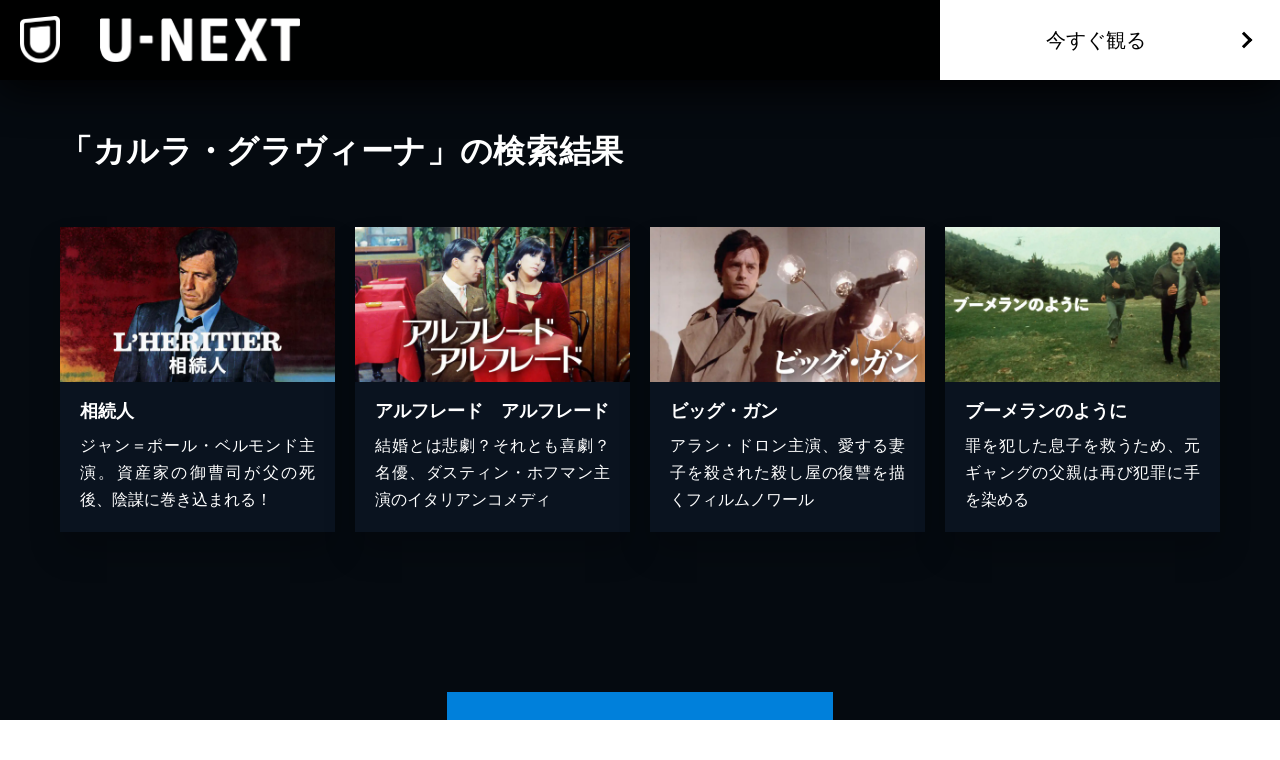

--- FILE ---
content_type: application/javascript; charset=UTF-8
request_url: https://www.video.unext.jp/_next/static/chunks/10493f7dc742d0ef.js
body_size: 7895
content:
(globalThis.TURBOPACK||(globalThis.TURBOPACK=[])).push(["object"==typeof document?document.currentScript:void 0,951803,e=>{"use strict";var s=e.i(626225);e.s(["Overview",()=>s.default])},927777,e=>{"use strict";var s=e.i(239485);e.s(["PcHeader",()=>s.default])},285748,e=>{e.v({bookWrap:"index-module__HoTqQa__bookWrap",contentsWrap:"index-module__HoTqQa__contentsWrap",wrap:"index-module__HoTqQa__wrap"})},850913,e=>{e.v({bg:"index-module__1nrDSG__bg",text:"index-module__1nrDSG__text"})},327332,183037,466143,195044,e=>{"use strict";e.i(458893),e.i(239485),e.i(203463),e.i(540151),e.i(874279),e.i(379660),e.i(381902),e.i(681961),e.i(132399),e.i(666224),e.i(147139);var s=e.i(843476);e.i(912435);var t=e.i(400043),i=e.i(840755),l=e.i(483690),a=e.i(591388),n=e.i(99667),r=e.i(248258);let c=[{title:"呪術廻戦 26",thumbnail:"https://metac.nxtv.jp/img/bookimg/pubridge/00005/228/BT000052286102602601.jpg"},{title:"【推しの子】 13",thumbnail:"https://metac.nxtv.jp/img/bookimg/pubridge/00008/153/BT000081537401301301.jpg"},{title:"ONE PIECE モノクロ版 108",thumbnail:"https://metac.nxtv.jp/img/bookimg/pubridge/00001/854/BT000018540710810801.jpg"},{title:"彼女、お借りします（３６）",thumbnail:"https://metac.nxtv.jp/img/bookimg/pubridge/00004/702/BT000047028303603601.jpg"},{title:"その着せ替え人形は恋をする 12巻",thumbnail:"https://metac.nxtv.jp/img/bookimg/pubridge/00005/638/BT000056384901201201.jpg"},{title:"ブルーロック（２８）",thumbnail:"https://metac.nxtv.jp/img/bookimg/pubridge/00005/610/BT000056109602802801.jpg"}];var d=e.i(285748);e.s(["default",0,()=>(0,s.jsxs)("div",{className:d.default.wrap,children:[(0,s.jsx)(r.VSpace,{sp:"L",pc:"L"}),(0,s.jsx)(n.HeadingService,{colorPtnId:"a",text:(0,s.jsxs)(s.Fragment,{children:["新作も人気作も",(0,s.jsx)("span",{children:"ラインアップ！"})]})}),(0,s.jsxs)("div",{className:d.default.contentsWrap,children:[(0,s.jsx)(r.VSpace,{sp:"S",pc:"S"}),(0,s.jsx)(t.Row,{nogutter:!0,children:c.map(({thumbnail:e,title:t},l)=>(0,s.jsxs)(i.Col,{sp:4,pc:4,children:[(0,s.jsx)(r.VSpace,{sp:"XS",pc:"XS"}),(0,s.jsx)("div",{className:d.default.bookWrap,children:(0,s.jsx)(a.BookPanel,{colorPtnId:"a",thumbnail:e,title:t})})]},l))}),(0,s.jsx)(r.VSpace,{sp:"L",pc:"L"})]}),(0,s.jsx)(t.Row,{children:(0,s.jsx)(i.Col,{children:(0,s.jsx)(l.Cta,{colorPtnId:"a"})})}),(0,s.jsx)(r.VSpace,{sp:"L",pc:"L"})]})],183037),e.i(848162),e.i(69573),e.i(21984),e.i(220929),e.i(375911),e.i(33010),e.i(564300),e.i(727558),e.i(616744),e.i(868562),e.i(725813),e.i(200006),e.i(373937);var p=e.i(850913);e.s(["default",0,({text:e})=>(0,s.jsx)("div",{className:p.default.bg,children:(0,s.jsx)(t.Row,{children:(0,s.jsx)(i.Col,{children:(0,s.jsx)("h1",{className:p.default.text,children:e})})})})],466143);var x=e.i(431653),o=e.i(938008),j=e.i(761457);let h=()=>(0,s.jsx)(o.SecBgAuto,{hasPadding:!0,children:(0,s.jsx)(t.Row,{children:(0,s.jsxs)(i.Col,{pc:8,pcOffset:2,children:[(0,s.jsx)(x.Heading,{level:2,colorPtnId:"a",text:(0,s.jsxs)("strong",{children:[(0,s.jsx)("span",{children:"聴きたいときも、"}),(0,s.jsx)("span",{children:"聴き流したいときも。"}),(0,s.jsxs)("span",{children:["毎日の",(0,s.jsx)("em",{children:"BGM"}),"に"]}),(0,s.jsx)("span",{children:(0,s.jsx)("em",{children:"SMART USEN。"})})]}),textAlign:{sp:"left",pc:"center"}}),(0,s.jsx)(r.VSpace,{sp:"S",pc:"XS"}),(0,s.jsx)(j.BodyText,{level:"body",colorPtnId:"a",text:(0,s.jsxs)(s.Fragment,{children:[(0,s.jsx)("span",{children:"充実の音楽チャンネルはもちろん、英会話や落語まで。"}),(0,s.jsx)("span",{children:"毎日のどんなシーンや気分にもぴったりのBGMが、きっと見つかります。"})]}),textAlign:{sp:"left",pc:"center"}})]})})});e.i(110978);var g=e.i(809846);let m=[{heading:"最新の曲を<br/>チェックしたい",text:"チャンネル例<br/>♪最速 J-POP<br/>♪NEW ARRIVAL 洋楽<br/>♪最新アイドル"},{heading:"ドライブを<br/>盛り上げたい",text:"チャンネル例<br/>♪USENベストヒット・ランキングJ-POP<br/>♪HOT DRIVE POPS/ROCK"},{heading:"仕事の集中力を<br/>高めたい",text:"チャンネル例<br/>♪ビジネスマンのための集中できる音楽<br/>♪モーツァルトでヘルスケア～頭脳リフレッシュ～"},{heading:"家事を楽しむ<br/>BGMがほしい",text:"チャンネル例<br/>♪リズムに乗せて 時短家事～イージーリスニング～<br/>♪CMソングJ-POP"}],u=()=>(0,s.jsx)(o.SecBgAuto,{hasPadding:!0,children:(0,s.jsxs)(t.Row,{children:[(0,s.jsxs)(i.Col,{children:[(0,s.jsx)(x.Heading,{level:2,colorPtnId:"a",text:"<strong>たとえば、こんなあなたに。</strong>",textAlign:{sp:"left",pc:"center"}}),(0,s.jsx)(r.VSpace,{sp:"S",pc:"XS"}),(0,s.jsx)(j.BodyText,{colorPtnId:"a",text:(0,s.jsx)(s.Fragment,{children:"どんな目的、シーン、気分にも、圧倒的なチャンネル数で応えます。"}),level:"body",textAlign:{sp:"left",pc:"center"}}),(0,s.jsx)(r.VSpace,{sp:"S",pc:"S"})]}),m.map(({heading:e,text:t},l)=>(0,s.jsxs)(i.Col,{pc:3,children:[(0,s.jsx)(r.VSpace,{sp:"XS",pc:"NONE"}),(0,s.jsx)(g.Card,{colorPtnId:"a",image:{sp:`/img/organism/general/smartUsenExplained/sp/useCase--${l+1}.png`,pc:`/img/organism/general/smartUsenExplained/pc/useCase--${l+1}.png`},textArea:{title:e,text:t},layout:{sp:{order:"imageFirst"},pc:{order:"imageFirst",direction:"vertical",height:580}}})]},e))]})});var f=e.i(271645),S=e.i(362602),_=e.i(590496);let v=[{heading:(0,s.jsxs)(s.Fragment,{children:[(0,s.jsx)("em",{children:_.default.titleNum.smartUsen.channel}),"以上の音楽チャンネルを、プロが選曲。"]}),text:(0,s.jsx)(s.Fragment,{children:"50年の音楽放送で培われた知見と感覚を持つUSENの専門ディレクターにより、すべての音楽チャンネルを制作／編成しています。時代のヒット曲から、“通”好みの名曲まで、各チャンネルコンセプトに合わせた最高の選曲を実現しています。"})},{heading:"チャンネルを選んで、音楽との出会いを楽しむ。",text:(0,s.jsx)(s.Fragment,{children:"「SMART USEN」では、 音楽を1曲ずつ選んで再生する必要はありません。あなたはラジオのように、さまざまなチャンネルからその時の気分やシチュエーションに合ったものを選ぶだけ。その瞬間に流れてくる、音楽との出会いをお楽しみください。"})},{heading:"英会話や落語など、音楽以外も充実。",text:(0,s.jsx)(s.Fragment,{children:"音楽チャンネルだけではなく、スキマ時間を有効に使える語学、文学朗読などのチャンネルや、人気アイドル、声優などをパーソナリティに迎えたオリジナルのトーク番組など、バラエティ豊かなチャンネルが揃っています。"})},{heading:(0,s.jsxs)(s.Fragment,{children:["月額539円",(0,s.jsx)("small",{children:"（税込）"}),"で、いつでもどこでも聴き放題。"]}),text:(0,s.jsxs)(s.Fragment,{children:["月額539円（税込）で",_.default.titleNum.smartUsen.channel,"ch以上の全チャンネルが24時間聴き放題。スマートフォンアプリで、いつでもどこでも楽しむことができます。"]})}],b=()=>(0,s.jsx)(S.SecBg,{hasPadding:!0,img:{sp:"/img/organism/general/smartUsenExplained/sp/whatIsBg.jpg",pc:"/img/organism/general/smartUsenExplained/pc/whatIsBg.jpg"},children:(0,s.jsx)(t.Row,{children:(0,s.jsxs)(i.Col,{pc:6,pcOffset:3,children:[(0,s.jsx)(x.Heading,{level:2,colorPtnId:"a",text:(0,s.jsxs)("strong",{children:[(0,s.jsx)("em",{children:"SMART USEN"}),"とは"]}),textAlign:{sp:"left",pc:"center"}}),(0,s.jsx)(r.VSpace,{sp:"S",pc:"XS"}),(0,s.jsx)(j.BodyText,{level:"body",colorPtnId:"a",text:(0,s.jsx)(s.Fragment,{children:"スマートフォン向けのラジオ型定額制音楽配信サービス（アプリ）です。"}),textAlign:{sp:"left",pc:"center"}}),v.map((e,t)=>(0,s.jsxs)(f.default.Fragment,{children:[(0,s.jsx)(r.VSpace,{sp:"M",pc:"S"}),(0,s.jsx)(x.Heading,{level:3,colorPtnId:"a",text:(0,s.jsxs)("strong",{children:[(0,s.jsxs)("em",{children:["0",t+1,". "]}),e.heading]}),textAlign:{sp:"left",pc:"left"}}),(0,s.jsx)(r.VSpace,{sp:"XXS",pc:"XXS"}),(0,s.jsx)(j.BodyText,{level:"body",colorPtnId:"a",text:e.text,textAlign:{sp:"left",pc:"left"}})]},t)),(0,s.jsx)(r.VSpace,{sp:"L",pc:"L"}),(0,s.jsx)(l.Cta,{colorPtnId:"a"})]})})});e.s(["default",0,()=>(0,s.jsxs)(s.Fragment,{children:[(0,s.jsx)(h,{}),(0,s.jsx)(b,{}),(0,s.jsx)(u,{})]})],195044),e.i(450827),e.s([],327332)},31764,e=>{"use strict";var s=e.i(203463);e.s(["MainLogo",()=>s.default])},674342,e=>{"use strict";var s=e.i(874279);e.s(["Footer",()=>s.default])},592317,e=>{"use strict";var s=e.i(379660);e.s(["FloatingCta",()=>s.default])},613681,e=>{"use strict";var s=e.i(540151);e.s(["Copy",()=>s.default])},117103,e=>{"use strict";var s=e.i(980229);e.s(["Br",()=>s.default])},289242,e=>{"use strict";var s=e.i(751109);e.s(["filterNull",()=>s.default])},244862,e=>{"use strict";var s=e.i(293662);e.s(["parseIsoDateTimeToLuxon",()=>s.default])},795397,589274,765933,293992,e=>{"use strict";var s=e.i(631481);e.i(246617);var t=e.i(289242);e.i(56983);var i=e.i(177509);let l=(0,i.graphql)(`
  query bookSakuhins($bookSakuhinCode: ID!) {
    bookTitle(bookSakuhinCode: $bookSakuhinCode) {
      ...BookSakuhinProps
    }
  }
`),a=async({sakuhinCodes:e})=>{let i=await (0,s.default)(),a=await Promise.all((0,t.filterNull)(e).map(e=>i.request(l,{bookSakuhinCode:e})));return(0,t.filterNull)(a.map(e=>e?e.bookTitle:null))};e.s(["default",0,a],589274);var n=e.i(632729),r=e.i(244862);let c=(0,i.graphql)(`
  query livesFromFreewordList($query: String!) {
    liveFreewordSearch(query: $query) {
      liveList {
        allowsTimeshiftedPlayback
        attractions
        copyright
        deliveryEndDateTime
        deliveryStartDateTime
        description
        id
        name
        notices {
          thumbnail {
            standard
          }
        }
        performanceStartDateTime
        saleTypeCode
        subContentList {
          publicEndDateTime
          publicStartDateTime
          typeCode
        }
        tickets {
          price
          saleEndDateTime
          typeCode
        }
      }
    }
  }
`),d=async({searchStrings:e,searchMode:i})=>{let l=await (0,s.default)(),a=await Promise.all((0,t.filterNull)(e).map(e=>l.request(c,{query:e}))),d=Array.from(new Map((0,t.filterNull)(a).flatMap(({liveFreewordSearch:e})=>e.liveList).map(e=>[e.id,e])).values()).sort((e,s)=>new Date(e.performanceStartDateTime).getTime()-new Date(s.performanceStartDateTime).getTime());if(0===d.length)return[];let p=n.DateTime.local().setZone("Asia/Tokyo"),x=d.filter(e=>{let s=(0,r.parseIsoDateTimeToLuxon)(e.deliveryEndDateTime);return!!s&&("future"===i?s.toMillis()>=p.toMillis():"minogashi"===i?s.toMillis()<=p.toMillis():void 0)});return"minogashi"===i&&x.reverse(),x};e.s(["default",0,d],765933),e.i(816790);var p=e.i(751779);let x=(0,i.graphql)(`
  query fetchTitlePanelsFeature($featureCode: ID!, $pageSize: Int) {
    webfront_feature(id: $featureCode, pageSize: $pageSize) {
      titles {
        id
      }
    }
  }
`),o=(0,i.graphql)(`
  query fetchTitlePanelsStage($sid: ID!) {
    webfront_title_stage(id: $sid) {
      id
      titleName
      thumbnail {
        standard
      }
      copyright
      id
      paymentBadgeList {
        name
      }
      isNew
      exclusive {
        isOnlyOn
      }
    }
  }
`),j=async e=>{let i=await (0,s.default)(),l=[];switch(e.query){case"feature":{let{webfront_feature:s}=await i.request(x,{featureCode:e.featureCode,pageSize:e.maxNum??50});if(!s)break;l.push(...s.titles.map(({id:e})=>e))}break;case"stage":e.sids.forEach(s=>{s&&p.CODE_REGEX.video.test(s)?l.push(s):console.log("malformed code at fetchTitlePanelsStage",{...e.sids})})}let a=(0,t.filterNull)(await Promise.all(l.map(e=>i.request(o,{sid:e}))).then(e=>e.map(e=>e?e.webfront_title_stage:null))),n=(0,t.filterNull)(a.map(({copyright:e})=>e));return{panels:a.map(e=>({title:e.titleName??"",thumbnail:`https://${e.thumbnail?.standard}`,badgeArea:{isPoint:e.paymentBadgeList[0]?.name==="ポイント",isNew:e.isNew??!1,isOnlyOn:e.exclusive.isOnlyOn},sid:e.id})),copy:n}};e.s([],795397),e.s(["fetchTitlePanels",0,j],293992)},579595,e=>{e.v({note:"index-module__1_7-Na__note",noteHeading:"index-module__1_7-Na__noteHeading",noteSubhead:"index-module__1_7-Na__noteSubhead",noteText:"index-module__1_7-Na__noteText"})},619130,e=>{e.v({heading:"Step-module__SgTRsq__heading",iconText:"Step-module__SgTRsq__iconText",imageWrap:"Step-module__SgTRsq__imageWrap",note:"Step-module__SgTRsq__note",text:"Step-module__SgTRsq__text",wrap:"Step-module__SgTRsq__wrap"})},591785,e=>{e.v({nhkWrap:"index-module__zO_Bwq__nhkWrap",note:"index-module__zO_Bwq__note",noteWrap:"index-module__zO_Bwq__noteWrap",pack:"index-module__zO_Bwq__pack",text:"index-module__zO_Bwq__text",textBox:"index-module__zO_Bwq__textBox",wrap:"index-module__zO_Bwq__wrap"})},605518,e=>{e.v({cineconLogo:"index-module__y_AFeW__cineconLogo"})},32065,198075,730960,995361,759120,779755,e=>{"use strict";e.i(626225),e.i(890782),e.i(740308),e.i(203235),e.i(958232),e.i(174791),e.i(651384),e.i(430823);var s=e.i(843476);e.i(912435);var t=e.i(99667),i=e.i(248258),l=e.i(400043),a=e.i(840755),n=e.i(579595),r=e.i(619130);let c=({text:e,stepNum:t,iconText:i,note:l})=>(0,s.jsxs)(s.Fragment,{children:[(0,s.jsxs)("div",{className:r.default.wrap,children:[(0,s.jsxs)("h3",{className:r.default.heading,children:["Step",t]}),(0,s.jsx)("p",{className:r.default.text,children:e}),(0,s.jsxs)("div",{className:r.default.imageWrap,children:[(0,s.jsx)("p",{className:r.default.iconText,children:i}),(0,s.jsx)("img",{src:`/img/organism/service/cineconTicket/icon--0${t}.png`,alt:""})]})]}),l&&(0,s.jsx)("small",{className:r.default.note,children:l})]});e.s(["default",0,({steps:e,heading:r=(0,s.jsxs)(s.Fragment,{children:[(0,s.jsx)("span",{children:"映画チケット"}),(0,s.jsxs)("span",{children:["入手までの",(0,s.jsxs)("strong",{children:[(0,s.jsx)("em",{children:"3"}),"ステップ"]})]})]}),note:d})=>(0,s.jsxs)(s.Fragment,{children:[(0,s.jsx)(i.VSpace,{sp:"L",pc:"L"}),(0,s.jsx)(t.HeadingService,{colorPtnId:"a",text:r}),(0,s.jsxs)(l.Row,{children:[e.map((t,l)=>{let n=2===e.length,r=0===l;return(0,s.jsxs)(a.Col,{pc:4,pcOffset:r&&n?2:void 0,children:[(0,s.jsx)(i.VSpace,{sp:"M",pc:"M"}),(0,s.jsx)(c,{...t,stepNum:l+1})]},l)}),d&&(0,s.jsxs)(a.Col,{pc:8,pcOffset:2,children:[(0,s.jsx)(i.VSpace,{sp:"M",pc:"M"}),(0,s.jsxs)("div",{className:n.default.note,children:[(0,s.jsx)("h4",{className:n.default.noteHeading,children:d.heading}),d.subhead&&(0,s.jsx)("p",{className:n.default.noteSubhead,children:d.subhead}),(0,s.jsx)("small",{className:n.default.noteText,children:d.text})]})]})]})]})],198075),e.i(253430);var d=e.i(763203);e.i(816790);var p=e.i(554394),x=e.i(591785);e.s(["default",0,()=>(0,s.jsx)("div",{className:x.default.wrap,children:(0,s.jsxs)("div",{className:x.default.nhkWrap,children:[(0,s.jsx)("div",{className:x.default.pack,children:(0,s.jsx)(d.Picture,{srcPc:"/img/template/nod/pc/nhkPack.png",srcSp:"/img/template/nod/sp/nhkPack.png",alt:"まるごと見放題パック"})}),(0,s.jsxs)("div",{className:x.default.textBox,children:[(0,s.jsxs)("h3",{className:x.default.text,children:[p.FRONTEND.titleNum.video.nhk,"本以上のNHK（総合 / Eテレ / NHK BS）の番組が見放題！"]}),(0,s.jsxs)("ul",{className:x.default.noteWrap,children:[(0,s.jsx)("li",{className:x.default.note,children:"ニュース番組など、サービスに含まれない番組もあります。"}),(0,s.jsx)("li",{className:x.default.note,children:"配信期間は、番組により放送から２週間または1年(さらに延長する場合あり)です。"}),(0,s.jsx)("li",{className:x.default.note,children:"放送法の改正にともない、2025年9月29日（月）午前5時以降に放送の番組は、本放送終了時刻の7日後からの配信になります。"})]})]})]})})],730960),e.i(795397),e.i(293992),e.i(246617),e.i(289242),s.Fragment,s.Fragment,e.i(122214),e.i(728285);var o=e.i(431653),j=e.i(362602),h=e.i(761457),g=e.i(117103);e.s(["default",0,({bgColor:e})=>(0,s.jsxs)(j.SecBg,{color:e??{light:"white_L-4",dark:"dark"},hasPadding:!0,id:"U-NEXT MOBILE",children:[(0,s.jsx)(l.Row,{children:(0,s.jsxs)(a.Col,{pcOffset:2,pc:8,children:[(0,s.jsx)(o.Heading,{level:2,colorPtnId:"a",text:(0,s.jsxs)("strong",{children:["モバイルsetプランが",(0,s.jsx)(g.Br,{sp:!0}),"新登場！"]}),textAlign:{sp:"left",pc:"center"}}),(0,s.jsx)(i.VSpace,{sp:"S",pc:"XS"}),(0,s.jsx)(d.Picture,{srcSp:"/img/organism/service/unextMobile/sp/img.png",srcPc:"/img/organism/service/unextMobile/pc/img.png",pcMaxWidth:"640px",alt:"U-NEXT MOBILE"})]})}),(0,s.jsx)(l.Row,{children:(0,s.jsxs)(a.Col,{pcOffset:3,pc:6,children:[(0,s.jsx)(i.VSpace,{sp:"S",pc:"XS"}),(0,s.jsx)(o.Heading,{level:3,colorPtnId:"a",text:(0,s.jsx)("strong",{children:"毎月のスマホ代をもっとお得に！"}),textAlign:{sp:"left",pc:"center"}}),(0,s.jsx)(i.VSpace,{sp:"XS",pc:"XS"}),(0,s.jsx)(h.BodyText,{level:"body",colorPtnId:"a",text:(0,s.jsxs)(s.Fragment,{children:["U-NEXTの「月額プラン」会員が毎月もらえる",(0,s.jsx)(g.Br,{pc:!0}),"1,200円分のポイントを活用すれば、セット割引",(0,s.jsx)("small",{children:"※1"}),"と合わせて、",(0,s.jsx)(g.Br,{pc:!0}),"毎月のスマホ代（20GB）が実質300円",(0,s.jsx)("small",{children:"※2"}),"に。",(0,s.jsx)(g.Br,{pc:!0}),"ご利用には別途「U-NEXT MOBILE」のお申し込みが必要です。"]}),textAlign:{sp:"left",pc:"center"}}),(0,s.jsx)(i.VSpace,{sp:"XS",pc:"XS"}),(0,s.jsx)(h.BodyText,{level:"small",colorPtnId:"a",text:(0,s.jsxs)(s.Fragment,{children:["※1：セット割引とは、対象サービス（U-NEXTの月額プランまたはサッカーパック）をご契約中の方に月額基本料1,800円/月から300円/月の値引きがされる特典です。",(0,s.jsx)("br",{}),"※2：U-NEXTの月額プラン会員が毎月もらえる1,200円分のポイントを、U-NEXT MOBILEの月額基本料の支払いに充てた場合。",(0,s.jsx)("br",{}),"※2：決済時において支払金額に相当するポイントを保有していない場合、差額分の料金はご登録のクレジットカードでのお支払いとなります。",(0,s.jsx)("br",{}),"※2：通話料、SMS通信料、オプション（かけ放題など）の月額利用料は別途発生します。"]}),textAlign:{sp:"left",pc:"left"}})]})})]})],995361);var m=e.i(483690),u=e.i(605518);e.s(["default",0,({movieTitle:e,cta:t})=>(0,s.jsxs)(s.Fragment,{children:[(0,s.jsx)("div",{id:"cineconTheaters"}),(0,s.jsx)(l.Row,{children:(0,s.jsxs)(a.Col,{pc:8,pcOffset:2,children:[(0,s.jsx)(o.Heading,{level:2,text:(0,s.jsxs)("strong",{children:[(0,s.jsx)("span",{children:"映画チケットの引換クーポンは、"}),(0,s.jsx)("span",{children:"全国の劇場で使用可能！"})]}),textAlign:{sp:"left",pc:"center"},colorPtnId:"a"}),(0,s.jsx)(i.VSpace,{sp:"M",pc:"S"}),(0,s.jsx)(o.Heading,{level:3,text:"＜対象劇場例＞",textAlign:{sp:"left",pc:"center"},colorPtnId:"a"})]})}),(0,s.jsx)(l.Row,{children:(0,s.jsx)(a.Col,{pc:10,pcOffset:1,children:(0,s.jsx)(l.Row,{children:["toho","aeon","united","109"].map(e=>(0,s.jsxs)(a.Col,{pc:6,children:[(0,s.jsx)(i.VSpace,{sp:"S",pc:"XXS"}),(0,s.jsx)("div",{className:u.default.cineconLogo,children:(0,s.jsx)("img",{src:`/img/organism/service/cineconTicket4Steps/cineconLogo--${e}.png`,alt:e})})]},e))})})}),(0,s.jsx)(l.Row,{children:(0,s.jsxs)(a.Col,{pc:8,pcOffset:2,children:[(0,s.jsx)(i.VSpace,{sp:"S",pc:"XS"}),(0,s.jsx)(h.BodyText,{level:"small",colorPtnId:"a",text:(0,s.jsxs)(s.Fragment,{children:["※その他の対象劇場は",(0,s.jsx)("a",{href:"https://cinemacoupon.unext.jp/",target:"_blank",children:"こちら"}),"からご確認ください。",(0,s.jsx)("br",{}),"※",e?`${e}が上映している劇場は、`:"上映作品は","各劇場のHPでご確認ください。"]}),textAlign:{sp:"justify",pc:"center"}})]})}),(0,s.jsx)(l.Row,{children:(0,s.jsxs)(a.Col,{children:[(0,s.jsx)(i.VSpace,{sp:"M",pc:"M"}),(0,s.jsx)(m.Cta,{colorPtnId:"a",text:t?.text,lead:t?.lead??void 0})]})})]})],759120),e.i(708933);var f=e.i(938008),S=e.i(758754);e.s(["default",0,({cta:e,bgColor:t})=>{let n=(0,s.jsxs)(s.Fragment,{children:[(0,s.jsx)(l.Row,{children:(0,s.jsx)(a.Col,{pc:10,pcOffset:1,children:(0,s.jsx)(o.Heading,{level:2,colorPtnId:"a",text:(0,s.jsxs)("strong",{children:["劇場映画がお得に観られるだけじゃない！",(0,s.jsx)("br",{}),"U-NEXTが映画ファンにオススメな理由とは"]}),textAlign:{sp:"left",pc:"center"}})})}),(0,s.jsx)(l.Row,{children:(0,s.jsxs)(a.Col,{pc:6,pcOffset:3,children:[(0,s.jsx)(i.VSpace,{sp:"S",pc:"S"}),(0,s.jsx)(o.Heading,{level:3,colorPtnId:"a",text:(0,s.jsxs)("strong",{children:[(0,s.jsx)("span",{children:"①映画の見放題作品数"}),(0,s.jsxs)("span",{children:["ダントツNo.1",(0,s.jsx)("small",{children:"※"}),"！"]})]}),textAlign:{sp:"left",pc:"center"}}),(0,s.jsx)(i.VSpace,{sp:"XS",pc:"XS"}),(0,s.jsx)(h.BodyText,{level:"body",colorPtnId:"a",text:(0,s.jsxs)(s.Fragment,{children:[(0,s.jsx)("span",{children:"U-NEXTは洋画も邦画も、見放題作品数はダントツNo.1！"}),(0,s.jsx)("span",{children:"話題の最新映画から、映画マニアも驚くコアな作品まで、"}),(0,s.jsx)("span",{children:"圧倒的なラインアップを取りそろえています。"}),(0,s.jsx)("span",{children:"他の動画配信サービスで観たい映画が見つからなかった方も、"}),(0,s.jsx)("span",{children:"ぜひ一度U-NEXTをお試しください。"})]}),textAlign:{sp:"justify",pc:"center"}}),(0,s.jsx)(i.VSpace,{sp:"XXS",pc:"XXS"}),(0,s.jsx)(h.BodyText,{level:"small",colorPtnId:"a",text:(0,s.jsxs)(s.Fragment,{children:[(0,s.jsxs)("span",{children:["※",(0,S.gemPartnerNote)(),"  国内の主要な定額制動画配信サービスにおける洋画/邦画を調査。"]}),(0,s.jsx)("span",{children:"別途、有料作品あり。"})]}),textAlign:{sp:"left",pc:"center"}}),(0,s.jsx)(i.VSpace,{sp:"XS",pc:"XS"}),(0,s.jsx)(o.Heading,{level:4,colorPtnId:"a",text:(0,s.jsxs)(s.Fragment,{children:["見放題作品数",(0,s.jsx)("br",{}),"(U-NEXTを100とした場合)"]}),textAlign:{sp:"center",pc:"center"}}),(0,s.jsx)(i.VSpace,{sp:"XS",pc:"XS"})]})}),(0,s.jsxs)(l.Row,{children:[(0,s.jsxs)(a.Col,{pc:4,pcOffset:2,children:[(0,s.jsx)(d.Picture,{srcSp:"/img/organism/service/cineconFeature/sp/graph--1.png",srcPc:"/img/organism/service/cineconFeature/pc/graph--1.png",alt:"洋画"}),(0,s.jsx)(i.VSpace,{sp:"XS",pc:"NONE"})]}),(0,s.jsx)(a.Col,{pc:4,children:(0,s.jsx)(d.Picture,{srcSp:"/img/organism/service/cineconFeature/sp/graph--2.png",srcPc:"/img/organism/service/cineconFeature/pc/graph--2.png",alt:"邦画"})}),(0,s.jsxs)(a.Col,{pc:6,pcOffset:3,children:[(0,s.jsx)(i.VSpace,{sp:"XXS",pc:"XXS"}),(0,s.jsx)(h.BodyText,{level:"small",colorPtnId:"a",text:(0,s.jsxs)(s.Fragment,{children:[(0,s.jsx)("span",{children:"※GEM Partners調べ/2022年12月 国内の主要な定額制動画配信サービスにおける洋画/邦画を調査。"}),(0,s.jsx)("span",{children:"別途、有料作品あり。"})]}),textAlign:{sp:"left",pc:"center"}})]})]}),(0,s.jsxs)(l.Row,{children:[(0,s.jsxs)(a.Col,{pc:10,pcOffset:1,children:[(0,s.jsx)(i.VSpace,{sp:"S",pc:"S"}),(0,s.jsx)(o.Heading,{level:3,colorPtnId:"a",text:(0,s.jsx)("strong",{children:"②マンガや小説など、映画の原作も充実！好きな映画をより深く楽しめる。"}),textAlign:{sp:"left",pc:"center"}})]}),(0,s.jsxs)(a.Col,{pc:6,pcOffset:3,children:[(0,s.jsx)(i.VSpace,{sp:"XS",pc:"XS"}),(0,s.jsx)(h.BodyText,{level:"body",colorPtnId:"a",text:(0,s.jsxs)(s.Fragment,{children:[(0,s.jsx)("span",{children:"U-NEXTには映画だけではなく、あらゆるエンタメがそろっています。"}),(0,s.jsx)("span",{children:"好きな映画のアニメ版やドラマ版を観たり、原作小説やマンガを読んだり。"}),(0,s.jsx)("span",{children:"U-NEXTひとつで、より広く深く、映画の世界を楽しむことができます。"})]}),textAlign:{sp:"left",pc:"center"}})]})]}),(0,s.jsx)(l.Row,{children:(0,s.jsxs)(a.Col,{children:[(0,s.jsx)(i.VSpace,{sp:"M",pc:"M"}),(0,s.jsx)(m.Cta,{...e})]})})]});return t?(0,s.jsx)(j.SecBg,{color:t,hasPadding:!0,id:"映画ファンにオススメな理由",children:n}):(0,s.jsx)(f.SecBgAuto,{id:"映画ファンにオススメな理由",hasPadding:!0,children:n})}],779755),e.s([],32065)},457429,e=>{"use strict";var s=e.i(890782);e.s(["Device",()=>s.default])},158916,e=>{"use strict";var s=e.i(203235);e.s(["Screen",()=>s.default])},941293,e=>{"use strict";var s=e.i(958232);e.s(["Spec",()=>s.default])},113884,e=>{"use strict";var s=e.i(651384);e.s(["CtaServiceBlock",()=>s.default])}]);